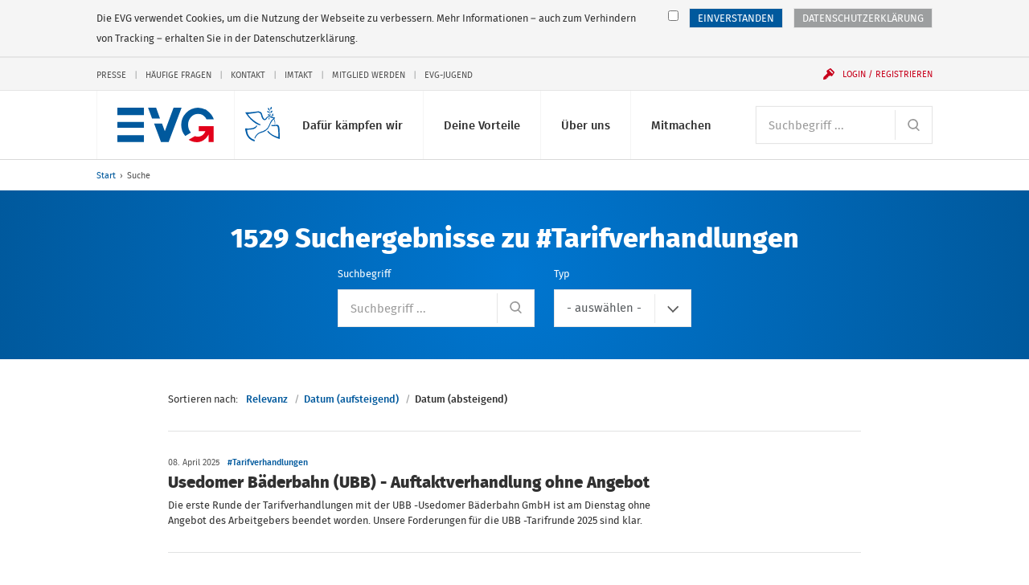

--- FILE ---
content_type: text/html; charset=UTF-8
request_url: https://www.evg-online.org/suche/?tx_rsmevgsearch_search%5Bsearch%5D%5BtagIds%5D%5B0%5D=17&tx_rsmevgsearch_search%5Bsearch%5D%5BsortBy%5D=date&tx_rsmevgsearch_search%5Bsearch%5D%5Border%5D=desc&tx_rsmevgsearch_search%5Bsearch%5D%5Bpage%5D=5&tx_rsmevgsearch_search%5Bsearch%5D%5Bfilters%5D%5Bextra.tags.ids%5D%5B0%5D=17
body_size: 12527
content:
<!DOCTYPE html> 
<html class="no-js" lang="de"> 
	<head> 
		<meta charset="utf-8"> 
		<!--
	Created by: ressourcenmangel GmbH, http://www.ressourcenmangel.de, Tel.: 030 61002450

	This website is powered by TYPO3 - inspiring people to share!
	TYPO3 is a free open source Content Management Framework initially created by Kasper Skaarhoj and licensed under GNU/GPL.
	TYPO3 is copyright 1998-2016 of Kasper Skaarhoj. Extensions are copyright of their respective owners.
	Information and contribution at https://typo3.org/
-->
		<link rel="shortcut icon" href="/templates/img/favicon.ico" type="image/x-icon"> 
		<meta name="viewport" content="width=device-width, initial-scale=1.0"> 
		<link rel="stylesheet" type="text/css" href="/typo3conf/ext/rsmevgmembers/Resources/Public/Css/styles.css?1573642604" media="all"> 
		<meta property="og:title" content="Suche" />
		<meta property="og:image" content="http://www.evg-online.org/fileadmin/user_upload/22-10-20-EVG-Logo-fuer-Startseite.png" />
		<meta property="og:url" content="https://www.evg-online.org/suche/?tx_rsmevgsearch_search%5Bsearch%5D%5Bfilters%5D%5Bextra.regions.names%5D%5B0%5D=Baden-W%C3%BCrttemberg&amp;tx_rsmevgsearch_search%5Bsearch%5D%5Bpage%5D=53&amp;tx_rsmevgsearch_search%5Bsearch%5D%5Bregions%5D%5B0%5D=Baden-W%C3%BCrttemberg%27" />
		<meta name="twitter:card" content="summary_large_image" />
		<meta name="twitter:site" content="@EVG" />
		<meta name="twitter:title" content="Suche" />
		<meta name="twitter:creator" content="@EVG" />
		<meta name="twitter:image:src" content="http://www.evg-online.org/fileadmin/user_upload/22-10-20-EVG-Logo-fuer-Startseite.png" />
		<meta name="twitter:image" content="http://www.evg-online.org/fileadmin/user_upload/22-10-20-EVG-Logo-fuer-Startseite.png" />
		<meta name="twitter:domain" content="www.evg-online.org" />
		<title>Suche - EVG</title>
		<link rel="apple-touch-icon-precomposed" sizes="256x256" href="/templates/img/favicon_256x256.ico"> 
		<link rel="apple-touch-icon-precomposed" sizes="128x128" href="/templates/img/favicon_128x128.ico"> 
		<link rel="apple-touch-icon-precomposed" sizes="64x64" href="/templates/img/favicon_64x64.ico"> 
		<!--[if lt IE 10]><script src="/assets/javascripts/polyfills.js"></script><![endif]-->
		<script>window.EVG = { assetsBaseUrl: '/assets/' };</script>
		<script src="/assets/javascripts/head.js?v=1.2.1"></script>
		<link rel="stylesheet" href="/assets/stylesheets/main.css?v=1.2.1" media="all"> 
		<link rel="preload" href="/assets/fonts/fira-sans-optimized.woff2" as="font" type="font/woff2" crossorigin> 
		<!-- Google Tag Manager -->
		<script>
  // Define dataLayer and the gtag function.
  window.dataLayer = window.dataLayer || [];
  function gtag(){dataLayer.push(arguments);}

  // Default ad_storage to 'denied'.
  gtag('consent', 'default', {
    'ad_storage': 'denied'
  });
</script>
		<script>
    if(document.cookie.indexOf("evg_dsgvo_cookie_warning")!=-1) {
    (function(w,d,s,l,i){w[l]=w[l]||[];w[l].push({'gtm.start':
new Date().getTime(),event:'gtm.js'});var f=d.getElementsByTagName(s)[0],
j=d.createElement(s),dl=l!='dataLayer'?'&l='+l:'';j.async=true;j.src=
'https://www.googletagmanager.com/gtm.js?id='+i+dl;f.parentNode.insertBefore(j,f);
})(window,document,'script','dataLayer','GTM-K6WZBKR');
}</script>
		<!-- End Google Tag Manager -->
		<!-- RSS-Feed reference -->
		<link rel="alternate" type="application/rss+xml" title="RSS Feed der Eisenbahn- und Verkehrsgewergkschaft EVG" href="/rss/rss.xml" />
		<!-- End RSS-Feed reference -->
		</head>
	<body> 
		<!-- Google Tag Manager (noscript) -->
		<noscript>
			<iframe src="https://www.googletagmanager.com/ns.html?id=GTM-K6WZBKR"height="0" width="0" style="display:none;visibility:hidden"></iframe>
		</noscript>
		<!-- End Google Tag Manager (noscript) -->
		<!-- Matomo -->
		<script>
if(document.cookie.indexOf("evg_dsgvo_cookie_warning")!=-1) {
  var _paq = window._paq = window._paq || [];
  /* tracker methods like "setCustomDimension" should be called before "trackPageView" */
  _paq.push(['trackPageView']);
  _paq.push(['enableLinkTracking']);
  (function() {
    var u="//matomo.evgweb.de/";
    _paq.push(['setTrackerUrl', u+'matomo.php']);
    _paq.push(['setSiteId', '1']);
    var d=document, g=d.createElement('script'), s=d.getElementsByTagName('script')[0];
    g.async=true; g.src=u+'matomo.js'; s.parentNode.insertBefore(g,s);
  })();
}
</script>
		<!-- End Matomo Code -->
		<ul class="skip-links" aria-label="Sprungmarken"> 
			<li class="skip-links__item"><a class="skip-links__link" href="#main-navigation">Direkt zur Navigation</a></li>
			<li class="skip-links__item"><a class="skip-links__link" href="#main">Direkt zum Inhalt</a></li>
			 </ul>
		<div class="page"> 
			<header class="header" id="header-top" role="banner"> 
				<div class="header__inner"> 
					<style>
      svg.peacesvg {
        height: 1.35rem;
	top: 20px;
	left: 55px;
	position: absolute;
      }

      @media (min-width: 750px) {
        svg.peacesvg {
	  height: 1.35rem;
	  top: 20px;
	  left: 119px;
	  position: absolute;
	}
      }

      @media (min-width: 960px) {
        svg.peacesvg {
	  height: 1.8rem;
	  top: 20px;
	  left: 155px;
	  position: absolute;
	}
      }

      @media (min-width: 1100px) {
        svg.peacesvg {
	  height: 2.13165rem;
	  top: 20px;
	  left: 195px;
	  position: absolute;
	}
      }

    </style>
					<h1 class="logo"><a class="logo__link" href="/"> 
							<!-- <img class="logo__svg" src="/fileadmin/common/img/EVG_UKR_Logo_cropped.png"> -->
							<svg class="logo__svg" viewBox="0 0 116.23 41.29" aria-labelledby="logo-title" role="img"> 
								<title id="logo-title">Eisenbahn- und Verkehrsgewerkschaft (EVG)</title>
								<path d="M97.1.06a20.35 20.35 0 0 0-20.18 20.5 20.58 20.58 0 0 0 4.9 13.36l6.8-4.2a13.72 13.72 0 0 1-3.4-9.17c0-7.22 5.32-13.06 11.9-13.06a11.54 11.54 0 0 1 10.27 6.5h8.83A20.36 20.36 0 0 0 97.1.06zM77.4 0h-9.68L57.2 28.13 53.77 19h-9.55l8.26 21.84-.02.16h9.42v-.14L77.4 0M46.66 0h-9.68l4.8 13h9.6L46.67 0M0 0h32v9H0zM0 17h32v7H0zM0 33h32v8H0z"></path>
								<path class="logo__arrow" d="M98 28h8.05s-3 9.1-12.68 6l-7.57 4.37C90.37 41 102 45.6 110 32v9h6V22H98z"></path>
								 </svg></a> <a class="peacelink" href="/index.php?id=1995"> <svg class="peacesvg" id="Peace" xmlns="http://www.w3.org/2000/svg" viewBox="0 0 42 42"> <defs> 
									<style>.cls-1{fill:#005ca8;}</style>
								</defs> 
								<path class="cls-1" d="m31.95,0c-.25.03-.7.34-.99.72-.52.68-.71,2-.38,2.59.12.22.65-.03,1.11-.51.56-.59.77-1.31.61-2.07-.07-.35-.17-.67-.21-.7-.03-.03-.08-.03-.14-.03h0Zm-4.21,1.26c-.21,0-.22.25-.14.8.13.91.47,1.51,1.07,1.86.79.47,1.08.21.92-.82-.1-.63-.63-1.32-1.25-1.62-.29-.14-.48-.22-.6-.21h0ZM.4,6.66c-.45.07-.11.51.98,2.11,2.71,3.97,4.26,5.7,7.79,8.71,2.61,2.22,4.99,3.67,7.2,4.38.75.24,1.39.43,1.43.42s.38-.17.75-.37l.67-.36-1.75-.76c-3.38-1.46-7.61-4.44-10.6-7.46-1.17-1.18-3.78-4.33-3.82-4.6,0-.04,1.14-.2,2.55-.35,1.56-.17,4-.53,6.25-.92l3.69-.65.84.22c1.56.42,2.35,1.13,2.72,2.47,1.19,4.27,1.95,5.6,3.65,6.42.8.39,1.1.38,2-.04.55-.25.69-.39,1.13-1.11.28-.45.74-1.08,1.02-1.4.51-.57.54-.58,1.44-.75,1.11-.2,1.7-.12,2.95.43.49.21.92.38.97.38s.54.09,1.1.21l1.02.22-1.09.99c-1.64,1.49-2.23,2.45-3.77,6.06-1.22,2.88-1.75,3.86-2.59,4.86-.64.76-2.3,2.19-2.58,2.23-.04,0-.69.35-1.45.77s-1.48.78-1.6.79c-.57.08-3.17,1.03-3.98,1.44-1.38.71-1.48.77-2.31,1.45-1.45,1.2-2.88,3.19-3.65,5.09l-.22.55.44.19c.24.11.45.2.47.2s.08-.18.16-.39c.32-.93,1.42-2.65,2.27-3.55,1.38-1.46,2.29-2.16,3.24-2.48,2.04-.7,2.64-.89,3.24-1.04.91-.23,3.05-1.31,4.09-2.05,1.29-.93,2.38-2.01,3.16-3.16.64-.93,1.75-3.2,2.19-4.47.52-1.49,2.31-4.28,3.59-5.59l.56-.58.41.69c.23.38.39.72.36.75s.05.27.16.53c.29.64.47,2.4.34,3.27-.11.66-.1.7.11.81.15.08.26.08.34,0,.42-.46.23-3.35-.32-4.87-.19-.52-.64-1.46-.77-1.58-.09-.09.04-.23.51-.53.63-.4.64-.41.58-.87l-.06-.47-1.07-.1c-1.56-.15-1.96-.33-2.7-1.18-.67-.77-1.73-2.49-2.08-3.37-.05-.12-.14-.34-.2-.48-.19-.44-.35-2.11-.25-2.51.05-.21.19-.59.31-.85.14-.33.17-.5.07-.57-.42-.32-.92,1.29-.85,2.72.04.7.11.94.64,2.07.34.73.92,1.74,1.36,2.35l.77,1.07s-.5-.16-1.39-.45-2.54-.4-3.41.05-1.58,1.09-2.2,1.88c-.45.58-.94,1.13-1.07,1.22-.55.39-1.33-.22-2.13-1.65-.39-.7-.98-2.39-1.44-4.14-.46-1.77-1.47-2.87-2.88-3.16-.38-.08-.89-.21-1.14-.3-.42-.15-.73-.12-3.85.3-3.1.42-4.88.6-8.71.88-.75.05-1.85.05-2.45,0-.54-.05-.91-.1-1.12-.07h0Zm26.51-1.61c-.16.03-.27.08-.3.15-.09.21.3.96.66,1.29.19.17.57.38.83.46.59.18,1.09.13,1.15-.11.09-.41-.86-1.53-1.48-1.75-.23-.08-.6-.09-.86-.04h0Zm5.67-.48c-.63.06-1.41.74-1.69,1.55-.15.44-.14,1.14.03,1.27.13.1.31.05.82-.21.76-.39,1.27-1.21,1.34-2.15.02-.32,0-.38-.25-.44-.08-.02-.17-.02-.26-.01h0Zm.93,3.45c-.23.03-.8,1.19-.84,1.72s.22,1.49.48,1.73c.19.18.58-.21.84-.82.15-.36.19-.68.13-1.1-.1-.73-.43-1.55-.6-1.53h0Zm-5.49,1.15c-.3.05-.57.13-.7.24-.24.19.74,1.09,1.4,1.28.49.14,1.43,0,1.71-.25.21-.19.21-.23.03-.49-.33-.47-.8-.72-1.49-.8-.3-.04-.64-.02-.95.02h0Zm.98,4.51c-.2.01-.41.13-.55.37-.24.41-.2.69.12.94.48.36,1.25-.02,1.18-.57-.07-.48-.41-.76-.75-.74Zm-15.47,9s-.26.32-.46.66c-.31.5-.54.71-1.31,1.17-1.91,1.15-2.15,1.23-4.85,1.56-2.15.26-2.63.28-4.37.2C-.15,26.11-.01,26.08,0,26.92c.03,1.37.65,4,1.56,6.63.6,1.72,2.08,3.79,3.86,5.38,1.14,1.02,3.23,2.21,4.86,2.76.79.27,1.2.36,1.23.26.06-.16.1-1.82.05-1.85-.02-.01-.62-.23-1.33-.48-2.94-1.04-5.32-3.16-6.6-5.9-.52-1.12-.96-2.81-1.23-4.71l-.16-1.15.53-.07c.29-.04,1.14-.08,1.89-.09,1.47-.02,3.79-.31,5.11-.65,1.89-.48,2.53-.92,4.25-2.97l.81-.97-.62-.25c-.34-.14-.65-.23-.7-.2h0Zm18.59-.84s-.01,0-.01,0c-.2.34-.39,1.09-.3,1.15.59.4,2.35.61,3.65.43,1.3-.18,2.66-.18,3.19,0,.72.25.84.6,1.21,3.44.21,1.59.32,3.06.36,4.52.06,2.7.07,5.19,0,5.27-.07.1-2.59-.79-4.65-1.64-2.45-1.01-4.14-2.16-6.13-4.18-.76-.76-1.38-1.42-1.39-1.46s-.06-.14-.13-.22c-.1-.11-.21-.07-.6.24-.26.21-.47.4-.47.43.02.16.73,1.04,1.43,1.79,2.49,2.65,6.45,5,11.21,6.64,1.59.55,2.42.78,2.45.69.17-.46-.13-11.66-.36-13.28-.3-2.2-.83-3.19-1.98-3.71-.57-.26-.59-.26-2.71-.04-2.56.27-3.7.28-4.31.05-.22-.08-.42-.13-.47-.13h0Z"/> </svg> </a> </h1>
						<div class="navigation"> 
							<button class="navigation__button js-menu-panel" id="main-navigation-button" type="button" aria-controls="main-navigation" aria-expanded="false" data-show-hide-group="navigation-panel" data-target-class-toggle="navigation__panel--open" data-class-toggle="navigation__button--active"><span class="menu-icon">Menü <span class="sr-only">anzeigen</span></span></button>
							<div class="navigation__panel" id="main-navigation"> 
								<nav class="navigation__section"> 
									<h2 class="sr-only" id="main-navigation-title">Hauptnavigation</h2>
									<ul class="main-navigation" aria-labelledby="main-navigation">
										<li class="main-navigation__item">
											<button class="main-navigation__link js-show-hide" type="button" aria-controls="sub-navigation-15" aria-expanded="false" data-show-hide-group="sub-navigation" data-target-class-toggle="sub-navigation--open" data-class-toggle="main-navigation__link--active">Dafür kämpfen wir<svg class="icon icon--arrow-down main-navigation__toggle" viewBox="0 0 200 200" role="presentation"><use xlink:href="/assets/icons/icons.svg#arrow-down"></use></svg></button>
											<ul class="sub-navigation" id="sub-navigation-15"> 
												<li class="sub-navigation__item"> <a class="sub-navigation__link" href="/tarifpolitik/"> <img src="/fileadmin/_processed_/e/c/csm_Kampagnen-und-Aktionen-100_431cb0c5d0.jpg" width="120" height="80" class="sub-navigation__img" alt="" > 
														<p class="sub-navigation__title">Tarifpolitik</p>
														<p class="sub-navigation__desc">Für faire Löhne und gute Arbeitsbedingungen - alle Tarifverträge und Entgelttabellen hier</p>
														 </a> </li>
												<li class="sub-navigation__item"> <a class="sub-navigation__link" href="/politik/"> <img src="/fileadmin/_processed_/8/8/csm_800x600_720_4e698b180a.jpg" width="120" height="80" class="sub-navigation__img" alt="Icon der Weltkugel" title="Icon der Weltkugel" > 
														<p class="sub-navigation__title">Politik</p>
														<p class="sub-navigation__desc">Das macht die EVG im Bereich Verkehrspolitik und Gesellschaftspolitik</p>
														 </a> </li>
												<li class="sub-navigation__item"> <a class="sub-navigation__link" href="/mitbestimmung/"> <img src="/fileadmin/_processed_/5/d/csm_Mitbestimmung-100_bc92f3996f.jpg" width="120" height="80" class="sub-navigation__img" alt="" > 
														<p class="sub-navigation__title">Beschäftigung</p>
														<p class="sub-navigation__desc">Mitbestimmen, mitgestalten, mit uns</p>
														 </a> </li>
												<li class="sub-navigation__item"> <a class="sub-navigation__link" href="/internationales/"> <img src="/fileadmin/_processed_/f/2/csm_Fonds-soziale-Sicherung-100_7c35e7a7cf.jpg" width="120" height="80" class="sub-navigation__img" alt="" > 
														<p class="sub-navigation__title">Internationales</p>
														<p class="sub-navigation__desc">Die EVG kämpft auch international für bessere Arbeitsbedingungen</p>
														 </a> </li>
												<li class="sub-navigation__item"> <a class="sub-navigation__link" href="/sozialpolitik/"> <img src="/fileadmin/_processed_/4/e/csm_Sozialpolitik-100_2d5d5de691.jpg" width="120" height="80" class="sub-navigation__img" alt="" > 
														<p class="sub-navigation__title">Sozialpolitik</p>
														<p class="sub-navigation__desc">Das macht die EVG im Bereich Arbeit, Rente, Gesundheit und Wohnen</p>
														 </a> </li>
												<li class="sub-navigation__item"> <a class="sub-navigation__link" href="/dafuer-kaempfen-wir/evg-kaempft-fuer/"> <img src="/fileadmin/_processed_/2/f/csm_EVG-Kaempft-Fuer-100-1_2b6714484a.jpg" width="120" height="80" class="sub-navigation__img" alt="" > 
														<p class="sub-navigation__title">EVG kämpft für...</p>
														<p class="sub-navigation__desc">Frauen, Jugendliche, Senioren, Beamte und alle Berufsgruppen</p>
														 </a> </li>
											</ul>
										</li>
										<li class="main-navigation__item">
											<button class="main-navigation__link js-show-hide" type="button" aria-controls="sub-navigation-16" aria-expanded="false" data-show-hide-group="sub-navigation" data-target-class-toggle="sub-navigation--open" data-class-toggle="main-navigation__link--active">Deine Vorteile<svg class="icon icon--arrow-down main-navigation__toggle" viewBox="0 0 200 200" role="presentation"><use xlink:href="/assets/icons/icons.svg#arrow-down"></use></svg></button>
											<ul class="sub-navigation" id="sub-navigation-16"> 
												<li class="sub-navigation__item"> <a class="sub-navigation__link" href="/deine-vorteile/unsere-leistungen/"> <img src="/fileadmin/_processed_/1/2/csm_Leistungen-100_c642e70274.jpg" width="120" height="80" class="sub-navigation__img" alt="" > 
														<p class="sub-navigation__title">Unsere Leistungen</p>
														<p class="sub-navigation__desc">Profitiere als Mitglied von den vielen exklusiven Leistungen der EVG</p>
														 </a> </li>
												<li class="sub-navigation__item"> <a class="sub-navigation__link" href="/deine-vorteile/vorteile-und-serviceleistungen/"> <img src="/fileadmin/_processed_/5/2/csm_Services-100_332a57f5cb.jpg" width="120" height="80" class="sub-navigation__img" alt="" > 
														<p class="sub-navigation__title">Vorteile und Serviceleistungen</p>
														<p class="sub-navigation__desc">Nutze unsere vielfältigen Serviceleistungen</p>
														 </a> </li>
												<li class="sub-navigation__item"> <a class="sub-navigation__link" href="/deine-vorteile/httpswwweva-akademiede/"> <img src="/fileadmin/_processed_/f/b/csm_Bildungsangebote-100_075813dd15.jpg" width="120" height="80" class="sub-navigation__img" alt="" > 
														<p class="sub-navigation__title">Bildungsangebote</p>
														<p class="sub-navigation__desc">Unsere Bildungs- und Beratungsgesellschaft EVA unterstützt Dich bei Deiner Arbeit</p>
														 </a> </li>
												<li class="sub-navigation__item"> <a class="sub-navigation__link" href="/deine-vorteile/fonds-soziale-sicherung/"> <img src="/fileadmin/_processed_/1/9/csm_Fonds-soziale-Sicherung-100_83d763425e.jpg" width="120" height="80" class="sub-navigation__img" alt="" > 
														<p class="sub-navigation__title">Fonds soziale Sicherung</p>
														<p class="sub-navigation__desc">Der Fonds soziale Sicherung bietet Hilfe in allen Lebenslagen</p>
														 </a> </li>
												<li class="sub-navigation__item"> <a class="sub-navigation__link" href="/deine-vorteile/wo-mo-fonds/"> <img src="/fileadmin/_processed_/7/5/csm_21-11-12-Mitglied-werden-100_831231b9d3_3e0809b5b1.jpg" width="120" height="80" class="sub-navigation__img" alt="" > 
														<p class="sub-navigation__title">Wo-Mo-Fonds</p>
														<p class="sub-navigation__desc">Der Wo-Mo-Fonds zahlt Zuschüsse zu den Kosten von Wohnen und Mobilität</p>
														 </a> </li>
											</ul>
										</li>
										<li class="main-navigation__item">
											<button class="main-navigation__link js-show-hide" type="button" aria-controls="sub-navigation-17" aria-expanded="false" data-show-hide-group="sub-navigation" data-target-class-toggle="sub-navigation--open" data-class-toggle="main-navigation__link--active">Über uns<svg class="icon icon--arrow-down main-navigation__toggle" viewBox="0 0 200 200" role="presentation"><use xlink:href="/assets/icons/icons.svg#arrow-down"></use></svg></button>
											<ul class="sub-navigation" id="sub-navigation-17"> 
												<li class="sub-navigation__item"> <a class="sub-navigation__link" href="/ueber-uns/wir-stellen-uns-vor/"> <img src="/fileadmin/_processed_/8/c/csm_Ueber-Uns-100_3c928c82a5.jpg" width="120" height="80" class="sub-navigation__img" alt="" > 
														<p class="sub-navigation__title">Wir stellen uns vor</p>
														<p class="sub-navigation__desc">Wir leben Gemeinschaft seit über 125 Jahren</p>
														 </a> </li>
												<li class="sub-navigation__item"> <a class="sub-navigation__link" href="/ueber-uns/kontakt/"> <img src="/fileadmin/_processed_/c/b/csm_Ansprechpartner-100_e24c17fc92.jpg" width="120" height="80" class="sub-navigation__img" alt="" > 
														<p class="sub-navigation__title">Kontakt</p>
														<p class="sub-navigation__desc">Hier findest Du Deine Ansprechpersonen</p>
														 </a> </li>
												<li class="sub-navigation__item"> <a class="sub-navigation__link" href="/ueber-uns/struktur-der-evg/"> <img src="/fileadmin/_processed_/c/c/csm_Struktur-der-EVG-100_a6eb164946.jpg" width="120" height="80" class="sub-navigation__img" alt="" > 
														<p class="sub-navigation__title">Struktur der EVG</p>
														<p class="sub-navigation__desc">So ist die EVG organisiert</p>
														 </a> </li>
												<li class="sub-navigation__item"> <a class="sub-navigation__link" href="/ueber-uns/satzung-und-programm/"> <img src="/fileadmin/_processed_/7/5/csm_Unser-Programm-100_83f6c8eae0.jpg" width="120" height="80" class="sub-navigation__img" alt="" > 
														<p class="sub-navigation__title">Satzung und Programm</p>
														<p class="sub-navigation__desc">Danach handeln wir</p>
														 </a> </li>
												<li class="sub-navigation__item"> <a class="sub-navigation__link" href="/geschichte/"> <img src="/fileadmin/_processed_/e/4/csm_Geschichte-100_da5a8798d8.jpg" width="120" height="80" class="sub-navigation__img" alt="" > 
														<p class="sub-navigation__title">Geschichte</p>
														<p class="sub-navigation__desc">Erlebe die spannende Geschichte der EVG in Bildern und Videos</p>
														 </a> </li>
												<li class="sub-navigation__item"> <a class="sub-navigation__link" href="/ueber-uns/stellenangebote/"> <img src="/fileadmin/_processed_/c/6/csm_Stellenangebote-100_d75142b035.jpg" width="120" height="80" class="sub-navigation__img" alt="" > 
														<p class="sub-navigation__title">Stellenangebote</p>
														<p class="sub-navigation__desc">Freie Stellen bei der EVG</p>
														 </a> </li>
											</ul>
										</li>
										<li class="main-navigation__item">
											<button class="main-navigation__link js-show-hide" type="button" aria-controls="sub-navigation-18" aria-expanded="false" data-show-hide-group="sub-navigation" data-target-class-toggle="sub-navigation--open" data-class-toggle="main-navigation__link--active">Mitmachen<svg class="icon icon--arrow-down main-navigation__toggle" viewBox="0 0 200 200" role="presentation"><use xlink:href="/assets/icons/icons.svg#arrow-down"></use></svg></button>
											<ul class="sub-navigation" id="sub-navigation-18"> 
												<li class="sub-navigation__item"> <a class="sub-navigation__link" href="/mitmachen/evg-landesverbaende/"> <img src="/fileadmin/_processed_/f/4/csm_Meine-Region-100_94db50a071.jpg" width="120" height="80" class="sub-navigation__img" alt="" > 
														<p class="sub-navigation__title">EVG-Landesverbände</p>
														<p class="sub-navigation__desc">Aktuelles, Veranstaltungen und Ansprechpartner</p>
														 </a> </li>
												<li class="sub-navigation__item"> <a class="sub-navigation__link" href="/mitgliedwerden/"> <img src="/fileadmin/_processed_/9/5/csm_Mitglied-werden-100_a388d51f54.jpg" width="120" height="80" class="sub-navigation__img" alt="" > 
														<p class="sub-navigation__title">Mitglied werden</p>
														<p class="sub-navigation__desc">Die Gemeinschaft noch stärker machen</p>
														 </a> </li>
												<li class="sub-navigation__item"> <a class="sub-navigation__link" href="/mitmachen/evg-im-social-web/"> <img src="/fileadmin/_processed_/0/8/csm_EVG-Social-Web-100_52196a96bb.jpg" width="120" height="80" class="sub-navigation__img" alt="" > 
														<p class="sub-navigation__title">EVG im Social Web</p>
														<p class="sub-navigation__desc">Wir auf Facebook, Instagram, Twitter und Youtube</p>
														 </a> </li>
												<li class="sub-navigation__item"> <a class="sub-navigation__link" href="/mitmachen/infos-zur-mitgliedschaft/"> <img src="/fileadmin/_processed_/7/d/csm_Mitglied-werden-100_3003d0b1c0.jpg" width="120" height="80" class="sub-navigation__img" alt="" > 
														<p class="sub-navigation__title">Infos zur Mitgliedschaft</p>
														<p class="sub-navigation__desc">Informationen zur Mitgliedschaft anfordern</p>
														 </a> </li>
												<li class="sub-navigation__item"> <a class="sub-navigation__link" href="/mitmachen/fachgruppen/"> <img src="/fileadmin/_processed_/7/5/csm_Unser-Programm-100_83f6c8eae0.jpg" width="120" height="80" class="sub-navigation__img" alt="" > 
														<p class="sub-navigation__title">Fachgruppen</p>
														<p class="sub-navigation__desc">Werde Teil einer Fachgruppe</p>
														 </a> </li>
											</ul>
										</li>
									</ul>
									 </nav>
								<nav class="navigation__section navigation__section--first"> 
									<form class="search" action="/suche/"> 
										<h2 class="sr-only" id="search"> Suche </h2>
										 <label class="sr-only" for="search-input"> Suchbegriff </label> <input class="form-control form-control--inline-button" id="search-input" placeholder="Suchbegriff ..." type="search" name="tx_rsmevgsearch_search[search][q]"> 
										<button class="form-control__button" type="submit"> <svg class="icon icon--search" viewBox="0 0 200 200" role="img" aria-labelledby="title-cd2b"> 
												<title id="title-cd2b"> Website durchsuchen </title>
												 <use xlink:href="/assets/icons/icons.svg#search"></use> </svg> </button>
										 </form>
									 </nav>
								<nav class="navigation__section"> 
									<div class="service-navigation"> 
										<h2 class="sr-only" id="service-navigation">Service-Navigation</h2>
										<ul class="service-navigation__items" aria-labelledby="service-navigation"> 
											<li class="service-navigation__item"><a href="/presse/">Presse</a></li>
											<li class="service-navigation__item"><a href="/service-navigation/haeufige-fragen/">Häufige Fragen</a></li>
											<li class="service-navigation__item"><a href="/kontakt/">Kontakt</a></li>
											<li class="service-navigation__item"><a href="/imtakt/">Imtakt</a></li>
											<li class="service-navigation__item"><a href="/mitgliedwerden/">Mitglied werden</a></li>
											<li class="service-navigation__item"><a href="/jugend/">EVG-Jugend</a></li>
											 </ul>
										 </div>
									 </nav>
								 </div>
							<button class="navigation__user js-show-hide js-user" id="login-button" type="button" aria-controls="user-panel" aria-expanded="false" data-show-hide-group="navigation-panel" data-target-class-toggle="navigation__login-panel--open" data-class-toggle="navigation__user--active" data-class-logged-in="navigation__user--loggedin"> <svg class="icon icon--user" viewBox="0 0 200 200" role="presentation"> <use xlink:href="/assets/icons/icons.svg#user"></use> </svg> <svg class="icon icon--login icon--pre" viewBox="0 0 200 200" role="presentation"> <use xlink:href="/assets/icons/icons.svg#login"></use> </svg> <span class="navigation__user-inner" data-fill="name">Login / Registrieren</span> </button>
							<div class="navigation__login-panel js-user" id="user-panel" data-class-logged-in="navigation__login-panel--loggedin"> 
								<section class="login" id="login-header-form"> 
									<h2 class="login__title"> Login Mitgliederbereich </h2>
									<form class="login__form" action="/mitmachen/login/" method="post"> <input type="hidden" name="logintype" value="login"> <input type="hidden" name="pid" value="74"> 
										<div class="form-group"> <label class="sr-only" for="login-username"> Benutzername </label> <input class="form-control" id="login-username" type="text" autocomplete="username email" name="user" placeholder="Benutzername" required> </div>
										<div class="form-group"> <label class="sr-only" for="login-password"> Passwort </label> <input class="form-control" id="login-password" type="password" autocomplete="current-password" name="pass" placeholder="Passwort" data-rsa-encryption="" required> </div>
										<div class="form-group form-group--submit"> 
											<button class="btn btn--block" type="submit"> Einloggen » </button>
											 <a class="login__link" href="/mitmachen/login/?tx_felogin_pi1%5Bforgot%5D=1&amp;cHash=f404b5ca2cd0604361b4503f598d9b7f"> Passwort vergessen? </a> <a class="login__link" href="/mitgliederbereich/nutzername-vergessen/"> Benutzernamen vergessen? </a> <a class="login__link" href="/service-navigation/haeufige-fragen/"> Fragen / Hilfe zur Anmeldung </a> </div>
										 </form>
									<h2 class="login__title"> Du hast noch keinen Login? </h2>
									 <a class="login__link" href="/mitmachen/anmeldung-mitgliederbereich/"> Jetzt registrieren </a> </section>
								 </div>
							 </div>
						 </div>
					 </header>
				<nav class="breadcrumb"> 
					<h2 class="sr-only" id="breadcrumb-title">Sie befinden sich hier:</h2>
					<ol class="breadcrumb__path"> 
						<li class="breadcrumb__item"><a href="/" title="evg-online.org">Start</a></li>
						<li class="breadcrumb__item"><span>Suche</span></li>
						 </ol>
					 </nav>
				<!--TYPO3SEARCH_begin-->
				<main id="main"> 
					<!-- @todo Clean up interims CSS -->
					<style>
        /***** result items *****/
        .thumb-date {
            width: 100px;
            font-size: 1.5em;
            text-align: center;
            color: #ffffff;
            background-color: #00599d;
        }

        .thumb-date-day {
            font-weight: bold;
        }

        .flag-alert {
            padding: 2px 5px;
            background-color: red;
            color: #ffffff;
        }

        /**** sorter ****/
        .sort-nav__item .active {
            font-weight: bold;
        }

    </style>
					<header class="content-header content-header--blue content-header--center"> 
						<div class="content-header__inner"> 
							<div class="content-header__contents"> 
								<h2 class="content-header__head"> 1529 Suchergebnisse zu #Tarifverhandlungen </h2>
								<div class="content-header__form"> 
									<form class="form form--inline" method="get" action="/suche/"> 
										<div class="form-group"> <label for="q"> Suchbegriff </label> 
											<div class="search search--inline"> <input placeholder="Suchbegriff ..." class="form-control form-control--inline-button" id="q" type="text" name="tx_rsmevgsearch_search[search][q]" value="" /> 
												<button class="form-control__button" type="submit"> <svg class="icon icon--search" viewBox="0 0 200 200" role="img" aria-labelledby="title-355b"> 
														<title id="title-355b"> Suchen » </title>
														 <use xlink:href="/assets/icons/icons.svg#search"></use> </svg> </button>
												 </div>
											 </div>
										<div class="form-group"> <label for="docType"> Typ </label> <select class="form-control js-auto-submit" id="docType" name="tx_rsmevgsearch_search[search][docType]"><option value="">- auswählen -</option> <option value=""></option> </select> </div>
										<div class="form-group sr-only"> 
											<button class="btn" type="submit"> Suchen » </button>
											 </div>
										 </form>
									 </div>
								 </div>
							 </div>
						 </header>
					<div class="list-container"> 
						<nav class="sort-nav" aria-labelledby="sort-title"> 
							<h6 class="sort-nav__title" id="sort-title"> Sortieren nach: </h6>
							<ul class="sort-nav__items"> 
								<li class="sort-nav__item"> <a href="/suche/?tx_rsmevgsearch_search%5Bsearch%5D%5BtagIds%5D%5B0%5D=17&amp;tx_rsmevgsearch_search%5Bsearch%5D%5Bfilters%5D%5Bextra.tags.ids%5D%5B0%5D=17"> Relevanz </a> </li>
								<li class="sort-nav__item"> <a href="/suche/?tx_rsmevgsearch_search%5Bsearch%5D%5BtagIds%5D%5B0%5D=17&amp;tx_rsmevgsearch_search%5Bsearch%5D%5BsortBy%5D=date&amp;tx_rsmevgsearch_search%5Bsearch%5D%5Border%5D=asc&amp;tx_rsmevgsearch_search%5Bsearch%5D%5Bfilters%5D%5Bextra.tags.ids%5D%5B0%5D=17"> Datum (aufsteigend) </a> </li>
								<li class="sort-nav__item"> Datum (absteigend) </li>
								 </ul>
							 </nav>
						<article class="list-item faux-block list-item--news " data-highlight-text=""> 
							<div class="list-item__content"> 
								<header class="list-item__header"> 
									<h3 class="list-item__title"> <a href="https://www.evg-online.org/meldungen/details/news/usedomer-baederbahn-ubb-auftaktverhandlung-ohne-angebot-12583/"> Usedomer Bäderbahn (UBB) - Auftaktverhandlung ohne Angebot </a> </h3>
									 <time class="list-item__meta" datetime="2025-04-08"> 08. April 2025 </time> 
									<ul class="list-item__tags" aria-label="Schlagworte"> 
										<li class="list-item__tag"> <a href="/suche/?tx_rsmevgsearch_search%5Bsearch%5D%5Btags%5D=Tarifverhandlungen"> #Tarifverhandlungen </a> </li>
										 </ul>
									 </header>
								<div class="list-item__desc"> 
									<p> Die erste Runde der Tarifverhandlungen mit der UBB -Usedomer Bäderbahn GmbH ist am Dienstag ohne Angebot des Arbeitgebers beendet worden. Unsere Forderungen für die UBB -Tarifrunde 2025 sind klar. </p>
									 </div>
								 </div>
							 <a class="faux-block__overlay-link" href="https://www.evg-online.org/meldungen/details/news/usedomer-baederbahn-ubb-auftaktverhandlung-ohne-angebot-12583/" tabindex="-1" aria-hidden="true"> Zur Meldung » </a> </article>
						<article class="list-item faux-block list-item--news " data-highlight-text=""> 
							<div class="list-item__content"> 
								<header class="list-item__header"> 
									<h3 class="list-item__title"> <a href="https://www.evg-online.org/meldungen/details/news/regionalbus-augsburg-rba-erstes-angebot-zu-niedrig-12577/"> Regionalbus Augsburg (RBA) - Erstes Angebot- zu niedrig </a> </h3>
									 <time class="list-item__meta" datetime="2025-04-07"> 07. April 2025 </time> 
									<ul class="list-item__tags" aria-label="Schlagworte"> 
										<li class="list-item__tag"> <a href="/suche/?tx_rsmevgsearch_search%5Bsearch%5D%5Btags%5D=Tarifverhandlungen"> #Tarifverhandlungen </a> </li>
										<li class="list-item__tag"> <a href="/suche/?tx_rsmevgsearch_search%5Bsearch%5D%5Btags%5D=Bus"> #Bus </a> </li>
										 </ul>
									 </header>
								<div class="list-item__desc"> 
									<p> Am 04. April hat die zweite Verhandlungsrunde für die Beschäftigten der Regionalbus Augsburg GmbH (RBA) stattgefunden. Im Rahmen der Verhandlungen haben wir ein erstes Angebot erhalten. </p>
									 </div>
								 </div>
							 <a class="faux-block__overlay-link" href="https://www.evg-online.org/meldungen/details/news/regionalbus-augsburg-rba-erstes-angebot-zu-niedrig-12577/" tabindex="-1" aria-hidden="true"> Zur Meldung » </a> </article>
						<article class="list-item faux-block list-item--news " data-highlight-text=""> 
							<div class="list-item__content"> 
								<header class="list-item__header"> 
									<h3 class="list-item__title"> <a href="https://www.evg-online.org/meldungen/details/news/wle-rlg-rvm-auftaktverhandlung-ohne-angebot-12574/"> WLE /RLG/ RVM: Auftaktverhandlung ohne Angebot </a> </h3>
									 <time class="list-item__meta" datetime="2025-04-04"> 04. April 2025 </time> 
									<ul class="list-item__tags" aria-label="Schlagworte"> 
										<li class="list-item__tag"> <a href="/suche/?tx_rsmevgsearch_search%5Bsearch%5D%5Btags%5D=Tarifverhandlungen"> #Tarifverhandlungen </a> </li>
										 </ul>
									 </header>
								<div class="list-item__desc"> 
									<p> Die erste Runde der Tarifverhandlungen mit der Westfälischen Landes-Eisenbahn GmbH (WLE), der Eisenbahn Regionalverkehr Ruhr-Lippe GmbH (RLG) und der Eisenbahn Regionalverkehr Münsterland GmbH (RVM) ist am Donnerstag, den 03.04.2025, ohne Angebot des Arbeitgebers bezüglich unserer Forderungen beendet worden. </p>
									 </div>
								 </div>
							 <a class="faux-block__overlay-link" href="https://www.evg-online.org/meldungen/details/news/wle-rlg-rvm-auftaktverhandlung-ohne-angebot-12574/" tabindex="-1" aria-hidden="true"> Zur Meldung » </a> </article>
						<article class="list-item faux-block list-item--news " data-highlight-text=""> 
							<div class="list-item__content"> 
								<header class="list-item__header"> 
									<h3 class="list-item__title"> <a href="https://www.evg-online.org/meldungen/details/news/transdev-service-tdsg-abschluss-erreicht-12566/"> Transdev Service (TDSG) - Abschluss erreicht </a> </h3>
									 <time class="list-item__meta" datetime="2025-04-03"> 03. April 2025 </time> 
									<ul class="list-item__tags" aria-label="Schlagworte"> 
										<li class="list-item__tag"> <a href="/suche/?tx_rsmevgsearch_search%5Bsearch%5D%5Btags%5D=Tarifverhandlungen"> #Tarifverhandlungen </a> </li>
										 </ul>
									 </header>
								<div class="list-item__desc"> 
									<p> Durchbruch in den Tarifverhandlungen - Abschluss erreicht! Nach lang andauernden Verhandlungen konnte die EVG bei der TDSG einen Abschluss erreichen. Insgesamt 4 Prozent mehr Geld, eine neue Entgeltstufe, einen Mitgliederbonus sowie die Einführung eines Vollzeitkorridors konnte die EVG u.a. für die Kolleginnen und Kollegen in einer Laufzeit bis 31.12.2026 durchsetzen. </p>
									 </div>
								 </div>
							 <a class="faux-block__overlay-link" href="https://www.evg-online.org/meldungen/details/news/transdev-service-tdsg-abschluss-erreicht-12566/" tabindex="-1" aria-hidden="true"> Zur Meldung » </a> </article>
						<article class="list-item faux-block list-item--news " data-highlight-text=""> 
							<div class="list-item__content"> 
								<header class="list-item__header"> 
									<h3 class="list-item__title"> <a href="https://www.evg-online.org/meldungen/details/news/tfg-transfracht-gmbh-auftaktverhandlung-ohne-angebot-12565/"> TFG Transfracht GmbH - Auftaktverhandlung ohne Angebot! </a> </h3>
									 <time class="list-item__meta" datetime="2025-04-02"> 02. April 2025 </time> 
									<ul class="list-item__tags" aria-label="Schlagworte"> 
										<li class="list-item__tag"> <a href="/suche/?tx_rsmevgsearch_search%5Bsearch%5D%5Btags%5D=Tarifverhandlungen"> #Tarifverhandlungen </a> </li>
										 </ul>
									 </header>
								<div class="list-item__desc"> 
									<p> Die erste Runde der Tarifverhandlungen mit der TFG Transfracht GmbH ist am Dienstag ohne Angebot des Arbeitgebers bezüglich unserer Forderungen beendet worden. </p>
									 </div>
								 </div>
							 <a class="faux-block__overlay-link" href="https://www.evg-online.org/meldungen/details/news/tfg-transfracht-gmbh-auftaktverhandlung-ohne-angebot-12565/" tabindex="-1" aria-hidden="true"> Zur Meldung » </a> </article>
						<article class="list-item faux-block list-item--news list-item--is-highlight" data-highlight-text="Top Meldung"> 
							<div class="list-item__img-wrap"> <img class="list-item__img" alt="Jetzt kommt mehr bei dir an" src="/fileadmin/_processed_/3/0/csm_25-04-01-Geld-CC0-2_a9ea4ea33d.jpg" width="711" height="400" /> </div>
							<div class="list-item__content"> 
								<header class="list-item__header"> 
									<h3 class="list-item__title"> <a href="https://www.evg-online.org/meldungen/details/news/jetzt-kommt-mehr-bei-dir-an-12559/"> Jetzt kommt mehr bei dir an </a> </h3>
									 <time class="list-item__meta" datetime="2025-04-01"> 01. April 2025 </time> 
									<ul class="list-item__tags" aria-label="Schlagworte"> 
										<li class="list-item__tag"> <a href="/suche/?tx_rsmevgsearch_search%5Bsearch%5D%5Btags%5D=Tarifverhandlungen"> #Tarifverhandlungen </a> </li>
										<li class="list-item__tag"> <a href="/suche/?tx_rsmevgsearch_search%5Bsearch%5D%5Btags%5D=DB"> #DB </a> </li>
										 </ul>
									 </header>
								<div class="list-item__desc"> 
									<p> Zum 31. März ist die Weiterentwicklung der Entgeltstruktur für die Funktionsgruppen 1,3 und 5 (X06-X09) in Kraft getreten - ein Ergebnis der Tarifrunde 2023. Davon profitieren unsere Kolleginnen und Kollegen in den Werken und in der Infrastruktur. </p>
									 </div>
								 </div>
							 <a class="faux-block__overlay-link" href="https://www.evg-online.org/meldungen/details/news/jetzt-kommt-mehr-bei-dir-an-12559/" tabindex="-1" aria-hidden="true"> Zur Meldung » </a> </article>
						<article class="list-item faux-block list-item--news " data-highlight-text=""> 
							<div class="list-item__content"> 
								<header class="list-item__header"> 
									<h3 class="list-item__title"> <a href="https://www.evg-online.org/meldungen/details/news/verkehrsgesellschaft-untermain-vu-abschluss-erreicht-12555/"> Verkehrsgesellschaft Untermain (VU) – Abschluss erreicht </a> </h3>
									 <time class="list-item__meta" datetime="2025-03-31"> 31. März 2025 </time> 
									<ul class="list-item__tags" aria-label="Schlagworte"> 
										<li class="list-item__tag"> <a href="/suche/?tx_rsmevgsearch_search%5Bsearch%5D%5Btags%5D=Tarifverhandlungen"> #Tarifverhandlungen </a> </li>
										<li class="list-item__tag"> <a href="/suche/?tx_rsmevgsearch_search%5Bsearch%5D%5Btags%5D=Bus"> #Bus </a> </li>
										 </ul>
									 </header>
								<div class="list-item__desc"> 
									<p> Am 27. März hat in Nürnberg die zweite Verhandlungsrunde für die Beschäftigten der Verkehrsgesellschaft Untermain mbH (VU) den Durchbruch in der Tarifrunde 2025 gebracht. Schwerpunkte des Tarifabschlusses ist die Verkürzung der wöchentlichen Arbeitszeit, die Erhöhung der Tabellenentgelte und die Erhöhung der Auszubildendenvergütungen. </p>
									 </div>
								 </div>
							 <a class="faux-block__overlay-link" href="https://www.evg-online.org/meldungen/details/news/verkehrsgesellschaft-untermain-vu-abschluss-erreicht-12555/" tabindex="-1" aria-hidden="true"> Zur Meldung » </a> </article>
						<article class="list-item faux-block list-item--news " data-highlight-text=""> 
							<div class="list-item__content"> 
								<header class="list-item__header"> 
									<h3 class="list-item__title"> <a href="https://www.evg-online.org/meldungen/details/news/regionalverkehr-oberbayern-rvo-und-regionalverkehr-allgaeu-rva-abschluss-erreicht-12554/"> Regionalverkehr Oberbayern (RVO) und Regionalverkehr Allgäu (RVA) - Abschluss erreicht </a> </h3>
									 <time class="list-item__meta" datetime="2025-03-31"> 31. März 2025 </time> 
									<ul class="list-item__tags" aria-label="Schlagworte"> 
										<li class="list-item__tag"> <a href="/suche/?tx_rsmevgsearch_search%5Bsearch%5D%5Btags%5D=Tarifverhandlungen"> #Tarifverhandlungen </a> </li>
										<li class="list-item__tag"> <a href="/suche/?tx_rsmevgsearch_search%5Bsearch%5D%5Btags%5D=Bus"> #Bus </a> </li>
										 </ul>
									 </header>
								<div class="list-item__desc"> 
									<p> Am 28. März hat in München die zweite Verhandlungsrunde für die Beschäftigten der Regionalverkehr Oberbayern GmbH (RVO) und der Regionalverkehr Allgäu GmbH (RVA) den Durchbruch in der Tarifrunde 2025 gebracht. Schwerpunkte des Tarifabschlusses ist die Verkürzung der wöchentlichen Arbeitszeit, die Erhöhung der Tabellenentgelte, die erhöhte Bemessungstabelle für das Weihnachtsgeld und die Erhöhung der Auszubildendenvergütungen. </p>
									 </div>
								 </div>
							 <a class="faux-block__overlay-link" href="https://www.evg-online.org/meldungen/details/news/regionalverkehr-oberbayern-rvo-und-regionalverkehr-allgaeu-rva-abschluss-erreicht-12554/" tabindex="-1" aria-hidden="true"> Zur Meldung » </a> </article>
						<article class="list-item faux-block list-item--news " data-highlight-text=""> 
							<div class="list-item__content"> 
								<header class="list-item__header"> 
									<h3 class="list-item__title"> <a href="https://www.evg-online.org/meldungen/details/news/regionalbus-ostbayern-rbo-abschluss-erreicht-12553/"> Regionalbus Ostbayern (RBO) – Abschluss erreicht </a> </h3>
									 <time class="list-item__meta" datetime="2025-03-31"> 31. März 2025 </time> 
									<ul class="list-item__tags" aria-label="Schlagworte"> 
										<li class="list-item__tag"> <a href="/suche/?tx_rsmevgsearch_search%5Bsearch%5D%5Btags%5D=Tarifverhandlungen"> #Tarifverhandlungen </a> </li>
										<li class="list-item__tag"> <a href="/suche/?tx_rsmevgsearch_search%5Bsearch%5D%5Btags%5D=Bus"> #Bus </a> </li>
										 </ul>
									 </header>
								<div class="list-item__desc"> 
									<p> Am 26. März hat in Nürnberg die zweite Verhandlungsrunde für die Beschäftigten der Regionalbus Ostbayern GmbH (RBO) den Durchbruch in der Tarifrunde 2025 gebracht. Schwerpunkte des Tarifabschlusses ist die Verkürzung der wöchentlichen Arbeitszeit, die Erhöhung der Tabellenentgelte und die Erhöhung der Auszubildendenvergütungen. </p>
									 </div>
								 </div>
							 <a class="faux-block__overlay-link" href="https://www.evg-online.org/meldungen/details/news/regionalbus-ostbayern-rbo-abschluss-erreicht-12553/" tabindex="-1" aria-hidden="true"> Zur Meldung » </a> </article>
						<article class="list-item faux-block list-item--news " data-highlight-text=""> 
							<div class="list-item__content"> 
								<header class="list-item__header"> 
									<h3 class="list-item__title"> <a href="https://www.evg-online.org/meldungen/details/news/omnibusverkehr-franken-ovf-abschluss-erreicht-12552/"> Omnibusverkehr Franken (OVF) - Abschluss erreicht </a> </h3>
									 <time class="list-item__meta" datetime="2025-03-31"> 31. März 2025 </time> 
									<ul class="list-item__tags" aria-label="Schlagworte"> 
										<li class="list-item__tag"> <a href="/suche/?tx_rsmevgsearch_search%5Bsearch%5D%5Btags%5D=Tarifverhandlungen"> #Tarifverhandlungen </a> </li>
										<li class="list-item__tag"> <a href="/suche/?tx_rsmevgsearch_search%5Bsearch%5D%5Btags%5D=Bus"> #Bus </a> </li>
										 </ul>
									 </header>
								<div class="list-item__desc"> 
									<p> Am 26. März hat in Nürnberg die zweite Verhandlungsrunde für die Beschäftigten der Omnibusverkehr Franken GmbH (OVF) den Durchbruch in der Tarifrunde 2025 gebracht. Schwerpunkte des Tarifabschlusses ist die Verkürzung der wöchentlichen Arbeitszeit, die Erhöhung der Tabellenentgelte und die Erhöhung der Auszubildendenvergütungen. </p>
									 </div>
								 </div>
							 <a class="faux-block__overlay-link" href="https://www.evg-online.org/meldungen/details/news/omnibusverkehr-franken-ovf-abschluss-erreicht-12552/" tabindex="-1" aria-hidden="true"> Zur Meldung » </a> </article>
						<nav aria-label="Listen-Navigation"> 
							<ul class="pagination"> 
								<!-- prev page -->
								<li class="pagination__item"> <a class="pagination__link" href="/suche/?tx_rsmevgsearch_search%5Bsearch%5D%5BtagIds%5D%5B0%5D=17&amp;tx_rsmevgsearch_search%5Bsearch%5D%5BsortBy%5D=date&amp;tx_rsmevgsearch_search%5Bsearch%5D%5Border%5D=desc&amp;tx_rsmevgsearch_search%5Bsearch%5D%5Bpage%5D=4&amp;tx_rsmevgsearch_search%5Bsearch%5D%5Bfilters%5D%5Bextra.tags.ids%5D%5B0%5D=17"> « Vorherige Seite </a> </li>
								<!-- page list -->
								<li class="pagination__item "> <a class="pagination__link" href="/suche/?tx_rsmevgsearch_search%5Bsearch%5D%5BtagIds%5D%5B0%5D=17&amp;tx_rsmevgsearch_search%5Bsearch%5D%5BsortBy%5D=date&amp;tx_rsmevgsearch_search%5Bsearch%5D%5Border%5D=desc&amp;tx_rsmevgsearch_search%5Bsearch%5D%5Bfilters%5D%5Bextra.tags.ids%5D%5B0%5D=17"> 1 </a> </li>
								<li class="pagination__item "> <a class="pagination__link" href="/suche/?tx_rsmevgsearch_search%5Bsearch%5D%5BtagIds%5D%5B0%5D=17&amp;tx_rsmevgsearch_search%5Bsearch%5D%5BsortBy%5D=date&amp;tx_rsmevgsearch_search%5Bsearch%5D%5Border%5D=desc&amp;tx_rsmevgsearch_search%5Bsearch%5D%5Bpage%5D=2&amp;tx_rsmevgsearch_search%5Bsearch%5D%5Bfilters%5D%5Bextra.tags.ids%5D%5B0%5D=17"> 2 </a> </li>
								<li class="pagination__item "> <a class="pagination__link" href="/suche/?tx_rsmevgsearch_search%5Bsearch%5D%5BtagIds%5D%5B0%5D=17&amp;tx_rsmevgsearch_search%5Bsearch%5D%5BsortBy%5D=date&amp;tx_rsmevgsearch_search%5Bsearch%5D%5Border%5D=desc&amp;tx_rsmevgsearch_search%5Bsearch%5D%5Bpage%5D=3&amp;tx_rsmevgsearch_search%5Bsearch%5D%5Bfilters%5D%5Bextra.tags.ids%5D%5B0%5D=17"> 3 </a> </li>
								<li class="pagination__item "> <a class="pagination__link" href="/suche/?tx_rsmevgsearch_search%5Bsearch%5D%5BtagIds%5D%5B0%5D=17&amp;tx_rsmevgsearch_search%5Bsearch%5D%5BsortBy%5D=date&amp;tx_rsmevgsearch_search%5Bsearch%5D%5Border%5D=desc&amp;tx_rsmevgsearch_search%5Bsearch%5D%5Bpage%5D=4&amp;tx_rsmevgsearch_search%5Bsearch%5D%5Bfilters%5D%5Bextra.tags.ids%5D%5B0%5D=17"> 4 </a> </li>
								<li class="pagination__item pagination__item--active"> <a class="pagination__link" href="/suche/?tx_rsmevgsearch_search%5Bsearch%5D%5BtagIds%5D%5B0%5D=17&amp;tx_rsmevgsearch_search%5Bsearch%5D%5BsortBy%5D=date&amp;tx_rsmevgsearch_search%5Bsearch%5D%5Border%5D=desc&amp;tx_rsmevgsearch_search%5Bsearch%5D%5Bpage%5D=5&amp;tx_rsmevgsearch_search%5Bsearch%5D%5Bfilters%5D%5Bextra.tags.ids%5D%5B0%5D=17"> 5 <span class="sr-only">(Aktuelle Seite)</span> </a> </li>
								<li class="pagination__item "> <a class="pagination__link" href="/suche/?tx_rsmevgsearch_search%5Bsearch%5D%5BtagIds%5D%5B0%5D=17&amp;tx_rsmevgsearch_search%5Bsearch%5D%5BsortBy%5D=date&amp;tx_rsmevgsearch_search%5Bsearch%5D%5Border%5D=desc&amp;tx_rsmevgsearch_search%5Bsearch%5D%5Bpage%5D=6&amp;tx_rsmevgsearch_search%5Bsearch%5D%5Bfilters%5D%5Bextra.tags.ids%5D%5B0%5D=17"> 6 </a> </li>
								<li class="pagination__item "> <a class="pagination__link" href="/suche/?tx_rsmevgsearch_search%5Bsearch%5D%5BtagIds%5D%5B0%5D=17&amp;tx_rsmevgsearch_search%5Bsearch%5D%5BsortBy%5D=date&amp;tx_rsmevgsearch_search%5Bsearch%5D%5Border%5D=desc&amp;tx_rsmevgsearch_search%5Bsearch%5D%5Bpage%5D=7&amp;tx_rsmevgsearch_search%5Bsearch%5D%5Bfilters%5D%5Bextra.tags.ids%5D%5B0%5D=17"> 7 </a> </li>
								<li class="pagination__item "> <a class="pagination__link" href="/suche/?tx_rsmevgsearch_search%5Bsearch%5D%5BtagIds%5D%5B0%5D=17&amp;tx_rsmevgsearch_search%5Bsearch%5D%5BsortBy%5D=date&amp;tx_rsmevgsearch_search%5Bsearch%5D%5Border%5D=desc&amp;tx_rsmevgsearch_search%5Bsearch%5D%5Bpage%5D=8&amp;tx_rsmevgsearch_search%5Bsearch%5D%5Bfilters%5D%5Bextra.tags.ids%5D%5B0%5D=17"> 8 </a> </li>
								<li class="pagination__item "> <a class="pagination__link" href="/suche/?tx_rsmevgsearch_search%5Bsearch%5D%5BtagIds%5D%5B0%5D=17&amp;tx_rsmevgsearch_search%5Bsearch%5D%5BsortBy%5D=date&amp;tx_rsmevgsearch_search%5Bsearch%5D%5Border%5D=desc&amp;tx_rsmevgsearch_search%5Bsearch%5D%5Bpage%5D=9&amp;tx_rsmevgsearch_search%5Bsearch%5D%5Bfilters%5D%5Bextra.tags.ids%5D%5B0%5D=17"> 9 </a> </li>
								<li class="pagination__item "> <a class="pagination__link" href="/suche/?tx_rsmevgsearch_search%5Bsearch%5D%5BtagIds%5D%5B0%5D=17&amp;tx_rsmevgsearch_search%5Bsearch%5D%5BsortBy%5D=date&amp;tx_rsmevgsearch_search%5Bsearch%5D%5Border%5D=desc&amp;tx_rsmevgsearch_search%5Bsearch%5D%5Bpage%5D=10&amp;tx_rsmevgsearch_search%5Bsearch%5D%5Bfilters%5D%5Bextra.tags.ids%5D%5B0%5D=17"> 10 </a> </li>
								<!-- next page -->
								<li class="pagination__item"> <a class="pagination__link" href="/suche/?tx_rsmevgsearch_search%5Bsearch%5D%5BtagIds%5D%5B0%5D=17&amp;tx_rsmevgsearch_search%5Bsearch%5D%5BsortBy%5D=date&amp;tx_rsmevgsearch_search%5Bsearch%5D%5Border%5D=desc&amp;tx_rsmevgsearch_search%5Bsearch%5D%5Bpage%5D=6&amp;tx_rsmevgsearch_search%5Bsearch%5D%5Bfilters%5D%5Bextra.tags.ids%5D%5B0%5D=17"> Nächste Seite » </a> </li>
								 </ul>
							 </nav>
						 </div>
					 </main> 
				<!--TYPO3SEARCH_end-->
				<footer class="footer" role="contentinfo"> 
					<div class="footer__inner"> 
						<div class="footer__row"> 
							<nav class="footer__sitemap"> 
								<h2 class="sr-only" id="footer-sitemap">Sitemap</h2>
								<ul class="footer__sitemap-items" aria-labelledby="footer-sitemap">
									<li class="footer__sitemap-column"><span class="footer__sitemap-column-title">Dafür kämpfen wir</span>
										<ul class="footer__sitemap-column-list">
											<li class="footer__sitemap-column-item"><a href="/politik/">Politik</a></li>
											<li class="footer__sitemap-column-item"><a href="/mitbestimmung/">Beschäftigungsbedingungen</a></li>
											<li class="footer__sitemap-column-item"><a href="/tarifpolitik/">Tarifpolitik</a></li>
											<li class="footer__sitemap-column-item"><a href="/internationales/">Internationales</a></li>
											<li class="footer__sitemap-column-item"><a href="/sozialpolitik/">Sozialpolitik</a></li>
											<li class="footer__sitemap-column-item"><a href="/dafuer-kaempfen-wir/evg-kaempft-fuer/">EVG kämpft für...</a></li>
										</ul>
									</li>
									<li class="footer__sitemap-column"><span class="footer__sitemap-column-title">Deine Vorteile</span>
										<ul class="footer__sitemap-column-list">
											<li class="footer__sitemap-column-item"><a href="/deine-vorteile/vorteile-und-serviceleistungen/">Vorteile und Serviceleistungen</a></li>
											<li class="footer__sitemap-column-item"><a href="/deine-vorteile/unsere-leistungen/">Leistungen der EVG</a></li>
											<li class="footer__sitemap-column-item"><a href="/deine-vorteile/httpswwweva-akademiede/">Bildungsangebote</a></li>
											<li class="footer__sitemap-column-item"><a href="/deine-vorteile/fonds-soziale-sicherung/">Fonds soziale Sicherung</a></li>
											<li class="footer__sitemap-column-item"><a href="/deine-vorteile/wo-mo-fonds/">Wo-Mo-Fonds</a></li>
										</ul>
									</li>
									<li class="footer__sitemap-column"><span class="footer__sitemap-column-title">Über uns</span>
										<ul class="footer__sitemap-column-list">
											<li class="footer__sitemap-column-item"><a href="/ueber-uns/wir-stellen-uns-vor/">Wir stellen uns vor</a></li>
											<li class="footer__sitemap-column-item"><a href="/kontakt/">Deine Ansprechpartner</a></li>
											<li class="footer__sitemap-column-item"><a href="/ueber-uns/struktur-der-evg/">Struktur der EVG</a></li>
											<li class="footer__sitemap-column-item"><a href="/ueber-uns/satzung-und-programm/">Programm und Satzung</a></li>
											<li class="footer__sitemap-column-item"><a href="/geschichte/">Geschichte</a></li>
											<li class="footer__sitemap-column-item"><a href="/ueber-uns/stellenangebote/">Stellenangebote</a></li>
										</ul>
									</li>
									<li class="footer__sitemap-column"><span class="footer__sitemap-column-title">Mitmachen</span>
										<ul class="footer__sitemap-column-list">
											<li class="footer__sitemap-column-item"><a href="/mitmachen/evg-landesverbaende/">EVG Landesverbände</a></li>
											<li class="footer__sitemap-column-item"><a href="/mitmachen/kampagnen-und-aktionen/">Kampagnen und Aktionen</a></li>
											<li class="footer__sitemap-column-item"><a href="/mitgliedwerden/">Mitglied werden</a></li>
											<li class="footer__sitemap-column-item"><a href="/mitmachen/evg-im-social-web/">EVG im Social Web</a></li>
										</ul>
									</li>
								</ul>
								 </nav>
							<div class="footer__socialmedia"> 
								<div id="c39" class="footer__socialmedia-inner" style="background-image: none"> 
									<h2 class="footer__socialmedia-title" id="footer-socialmedia">Folge uns <span class="sr-only">im Social Web</span></h2>
									<dl class="footer__socialmedia-items js-social-media-counts" aria-labelledby="footer-socialmedia" data-count-source="/suche/?eID=tx_rsmbasicce_followerjson&ceUid=39&key=87f3ea44c5c3dd27319601d484cb0f902b5b3b0e"> 
										<dt class="footer__socialmedia-icon"> <svg class="icon icon--facebook" viewBox="0 0 200 200" role="img" aria-labelledby="title-2913"> 
												<title id="title-2913">Facebook</title>
												 <use xlink:href="/assets/icons/icons.svg#facebook"></use> </svg> </dt>
										<dd class="footer__socialmedia-count"> <a class="footer__socialmedia-link" href="https://www.facebook.com/DeineEVG" target="_blank" rel="noreferrer noopener" data-count-replace="&lt;b&gt;%d&lt;/b&gt; Gefällt mir" data-count-key="facebook.fan_count">Facebook</a></dd>
										<dt class="footer__socialmedia-icon"> <svg class="icon icon--insta" viewBox="10 10 48 48" role="img" aria-labelledby="title-insta"> 
												<title id="title-insta">Instagram</title>
												 <use xlink:href="/fileadmin/common/img/instagram.svg#insta"></use> </svg> </dt>
										<dd class="footer__socialmedia-count"> <a class="footer__socialmedia-link" href="https://www.instagram.com/deineevg/" target="_blank" rel="noreferrer noopener" >Instagram</a> </dd>
										<dt class="footer__socialmedia-icon"> <svg class="icon icon--twitter" viewBox="0 0 200 200" role="img" aria-labelledby="title-cfb9"> 
												<title id="title-cfb9">X (Twitter)</title>
												 <use xlink:href="/assets/icons/icons.svg#twitter"></use> </svg> </dt>
										<dd class="footer__socialmedia-count"> <a class="footer__socialmedia-link" href="https://twitter.com/deineevg" target="_blank" rel="noreferrer noopener" data-count-replace="&lt;b&gt;%d&lt;/b&gt; Tweets" data-count-key="twitter.statuses_count">X (Twitter)</a></dd>
										<dt class="footer__socialmedia-icon"> <svg class="icon icon--youtube" viewBox="0 0 200 200" role="img" aria-labelledby="title-11ce"> 
												<title id="title-11ce">YouTube</title>
												 <use xlink:href="/assets/icons/icons.svg#youtube"></use> </svg> </dt>
										<dd class="footer__socialmedia-count"> <a class="footer__socialmedia-link" href="https://www.youtube.com/user/EVGvideos" target="_blank" rel="noreferrer noopener" data-count-replace="&lt;b&gt;%d&lt;/b&gt; Videoaufrufe" data-count-key="youtube.view_count">Youtube</a></dd>
										 </dl>
									 </div>
								<style>
		  @media (max-width: 750px) {
		    .footer__socialmedia-items {
		      columns: 4;
		      line-height: 1.6;
		    }

		    .footer__socialmedia-items dt,
		    .footer__socialmedia-items dl,
		    .footer__socialmedia-items dd {
		      vertical-align: top;
		    }
		  }
		</style>
								</div>
							 </div>
						<ul class="footer__byline"> 
							<li class="footer__byline-item"><a href="/impressum/">Impressum</a></li>
							<li class="footer__byline-item"><a href="/datenschutz/">Datenschutz</a></li>
							<li class="footer__byline-item"><a href="/kontakt/">Kontakt</a></li>
							<li class="footer__byline-item"><a href="/netiquette/">EVG Netiquette</a></li>
							<li class="footer__byline-item footer__byline-item--right"><a href="#top">zum Seitenanfang <svg class="icon icon--fat-arrow-up icon--post" viewBox="0 0 200 200" role="presentation"> <use xlink:href="/assets/icons/icons.svg#fat-arrow-up"></use> </svg></a></li>
							 </ul>
						 </div>
					 </footer>
				 </div>
			 <template id="cookie-warning-tmpl"> 
				<nav class="cookie-warning"> 
					<div class="cookie-warning__inner"> 
						<p class="cookie-warning__message"> Die EVG verwendet Cookies, um die Nutzung der Webseite zu verbessern. Mehr Informationen &ndash; auch zum Verhindern von Tracking &ndash; erhalten Sie in der <a href="/datenschutz">Datenschutzerkl&auml;rung</a>.</p>
						<div class="cookie-warning__buttons"> <input type="checkbox" id="dsgvo_checkbox"> 
							<button class="btn btn--small" type="button">Einverstanden</button>
							 <a class="btn btn--gray btn--small" href="/datenschutz/">Datenschutzerkl&auml;rung</a> </div>
						 </div>
					 </nav>
				 </template> <template class="js-user" data-replace="login-header-form"> 
				<section class="login" id="loggedin-header"> 
					<h2 class="login__title"> Hallo <span data-fill="name"></span>! </h2>
					<ul class="login__actions"> 
						<li class="login__action"> <a href="/mitmachen/mitgliederbereich/"> Mein Profil aufrufen </a> </li>
						<li class="login__action"> 
							<form action="/mitmachen/login/" method="post"> <input type="hidden" name="logintype" value="logout"/> 
								<button class="bttn-inline" type="submit"> Abmelden </button>
								 </form>
							 </li>
						 </ul>
					 </section>
				 </template> 
			<script src="/assets/javascripts/app.js?v=1.2.1" type="text/javascript"></script>
			<script>


  var ca = document.cookie.split(';');
  for (var i=0; i<ca.length; i++) {
    single = ca[i].split('=');
    if (single[0].trim()=='evg_dsgvo_cookie_warning' && single[1]=='true') {
      (function(i,s,o,g,r,a,m){i['GoogleAnalyticsObject']=r;i[r]=i[r]||function(){
      (i[r].q=i[r].q||[]).push(arguments)},i[r].l=1*new Date();a=s.createElement(o),
      m=s.getElementsByTagName(o)[0];a.async=1;a.src=g;m.parentNode.insertBefore(a,m)
      })(window,document,'script','https://www.google-analytics.com/analytics.js','ga');

      ga('create', 'UA-79744037-1', 'auto');
      ga('set', 'anonymizeIp', true);
      ga('send', 'pageview');
    }
  }
</script>
			</body>
		 </html>